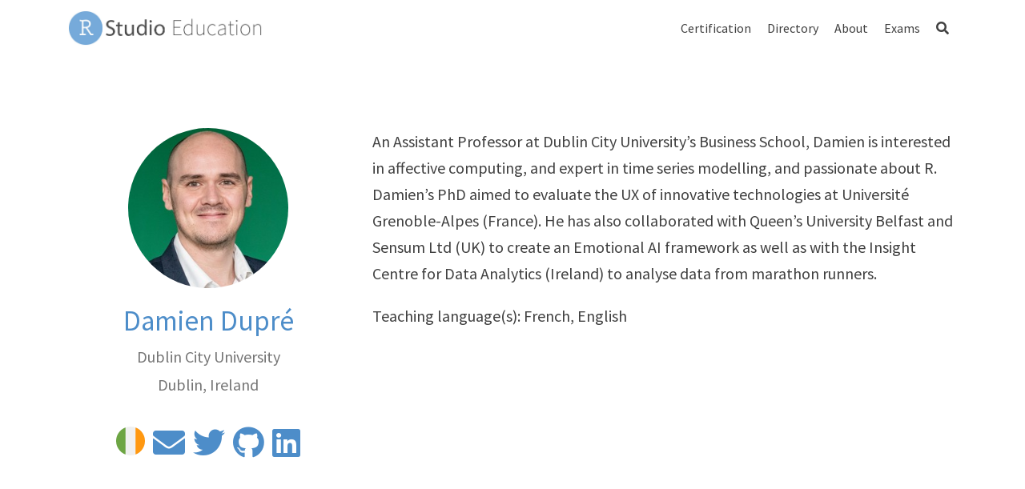

--- FILE ---
content_type: text/html; charset=UTF-8
request_url: https://education.rstudio.com/trainers/people/dupre+damien/
body_size: 3803
content:
<!DOCTYPE html>
<html lang="en-us">

<head>

  <meta charset="utf-8">
  <meta name="viewport" content="width=device-width, initial-scale=1">
  <meta http-equiv="X-UA-Compatible" content="IE=edge">
  <meta name="generator" content="Source Themes Academic 4.3.1">

  

  
  
  
  
  
  

  

  
  
  
    
  
  <meta name="description" content="RStudio Certified Trainers">

  
  <link rel="alternate" hreflang="en-us" href="https://education.rstudio.com/trainers/people/dupre&#43;damien/">

  


  

  
  
  
  <meta name="theme-color" content="#4D8DC9">
  

  
  
  
  
    
    <link rel="stylesheet" href="https://cdnjs.cloudflare.com/ajax/libs/academicons/1.8.6/css/academicons.min.css" integrity="sha256-uFVgMKfistnJAfoCUQigIl+JfUaP47GrRKjf6CTPVmw=" crossorigin="anonymous">
    <link rel="stylesheet" href="https://use.fontawesome.com/releases/v5.6.0/css/all.css" integrity="sha384-aOkxzJ5uQz7WBObEZcHvV5JvRW3TUc2rNPA7pe3AwnsUohiw1Vj2Rgx2KSOkF5+h" crossorigin="anonymous">
    <link rel="stylesheet" href="https://cdnjs.cloudflare.com/ajax/libs/fancybox/3.2.5/jquery.fancybox.min.css" integrity="sha256-ygkqlh3CYSUri3LhQxzdcm0n1EQvH2Y+U5S2idbLtxs=" crossorigin="anonymous">

    
    
    
      
    
    
      
      
        
          <link rel="stylesheet" href="https://cdnjs.cloudflare.com/ajax/libs/highlight.js/9.15.6/styles/github.min.css" crossorigin="anonymous" title="hl-light">
          <link rel="stylesheet" href="https://cdnjs.cloudflare.com/ajax/libs/highlight.js/9.15.6/styles/dracula.min.css" crossorigin="anonymous" title="hl-dark" disabled>
        
      
    

    

    

  

  
  
  <link rel="stylesheet" href="//fonts.googleapis.com/css?family=Source+Sans+Pro:400,400i,500,700,700i|Roboto+Mono">
  

  
  
  
  <link rel="stylesheet" href="/trainers/css/academic.min.96371e7661f49ae225aad82713b1c457.css">

  
    
    
    
    
      
    
    
    
    <link rel="stylesheet" href="/trainers/css/academic.6b3d1ad031b917331e8d4a51976845f2.css">
  

  
  
    <script>
      window.ga=window.ga||function(){(ga.q=ga.q||[]).push(arguments)};ga.l=+new Date;
      ga('create', 'UA-20375833-3', 'auto');
      
      ga('require', 'eventTracker');
      ga('require', 'outboundLinkTracker');
      ga('require', 'urlChangeTracker');
      ga('send', 'pageview');
    </script>
    <script async src="//www.google-analytics.com/analytics.js"></script>
    
    <script async src="https://cdnjs.cloudflare.com/ajax/libs/autotrack/2.4.1/autotrack.js" integrity="sha512-HUmooslVKj4m6OBu0OgzjXXr+QuFYy/k7eLI5jdeEy/F4RSgMn6XRWRGkFi5IFaFgy7uFTkegp3Z0XnJf3Jq+g==" crossorigin="anonymous"></script>
    
  
  

  
  <link rel="alternate" href="/trainers/people/dupre&#43;damien/index.xml" type="application/rss+xml" title="RStudio Education Partners">
  <link rel="feed" href="/trainers/people/dupre&#43;damien/index.xml" type="application/rss+xml" title="RStudio Education Partners">
  

  <link rel="manifest" href="/trainers/site.webmanifest">
  <link rel="icon" type="image/png" href="/trainers/img/icon.png">
  <link rel="apple-touch-icon" type="image/png" href="/trainers/img/icon-192.png">

  <link rel="canonical" href="https://education.rstudio.com/trainers/people/dupre&#43;damien/">

  
  
  
  
    
  
  <meta property="twitter:card" content="summary_large_image">
  
  <meta property="twitter:site" content="@rstudio">
  <meta property="twitter:creator" content="@rstudio">
  
  <meta property="og:site_name" content="RStudio Education Partners">
  <meta property="og:url" content="https://education.rstudio.com/trainers/people/dupre&#43;damien/">
  <meta property="og:title" content=" | RStudio Education Partners">
  <meta property="og:description" content="RStudio Certified Trainers"><meta property="og:image" content="https://education.rstudio.com/trainers/img/sharing-globe.jpg">
  <meta property="og:locale" content="en-us">
  
  
  

  


  





  <title> | RStudio Education Partners</title>

</head>


<body id="top" data-spy="scroll" data-target="#TableOfContents" data-offset="71" >

  <aside class="search-results" id="search">
  <div class="container">
    <section class="search-header">

      <div class="row no-gutters justify-content-between mb-3">
        <div class="col-6">
          <h1>Search</h1>
        </div>
        <div class="col-6 col-search-close">
          <a class="js-search" href="#"><i class="fas fa-times-circle text-muted" aria-hidden="true"></i></a>
        </div>
      </div>

      <div id="search-box">
        
        <input name="q" id="search-query" placeholder="Search..." autocapitalize="off"
        autocomplete="off" autocorrect="off" role="textbox" spellcheck="false" type="search">
        
      </div>

    </section>
    <section class="section-search-results">

      <div id="search-hits">
        
      </div>

    </section>
  </div>
</aside>


  
<nav class="navbar navbar-light fixed-top navbar-expand-lg py-0" id="navbar-main">
  <div class="container">

    
      <a class="navbar-brand" href="https://education.rstudio.com/"><img src="/trainers/img/edu-logos/RStudio-Education.jpg" alt="RStudio Education Partners"></a>
      
      <button type="button" class="navbar-toggler" data-toggle="collapse"
              data-target="#navbar" aria-controls="navbar" aria-expanded="false" aria-label="Toggle navigation">
        <span><i class="fas fa-bars"></i></span>
      </button>
      

    
    <div class="collapse navbar-collapse" id="navbar">

      
      
      <ul class="navbar-nav ml-auto">
        

        

        
        
        
          
        

        
        
        
        
        
        
          
          
          
            
          
          
        

        <li class="nav-item">
          <a class="nav-link " href="/trainers/#intro"><span>Certification</span></a>
        </li>

        
        

        

        
        
        
          
        

        
        
        
        
        
        
          
          
          
            
          
          
        

        <li class="nav-item">
          <a class="nav-link " href="/trainers/#people"><span>Directory</span></a>
        </li>

        
        

        

        
        
        
          
        

        
        
        
        
        
        
          
          
          
            
          
          
        

        <li class="nav-item">
          <a class="nav-link " href="/trainers/#info"><span>About</span></a>
        </li>

        
        

        

        
        
        
          
        

        
        
        
        
        
        
          
          
          
            
          
          
        

        <li class="nav-item">
          <a class="nav-link " href="/trainers/#exams"><span>Exams</span></a>
        </li>

        
        

      

        

        
        <li class="nav-item">
          <a class="nav-link js-search" href="#"><i class="fas fa-search" aria-hidden="true"></i></a>
        </li>
        

        

        

      </ul>

    </div>
  </div>
</nav>


  


<section id="profile-page" class="pt-5">
  <div class="container">
    
    
      
      
      
      




  









<div class="row" itemprop="author" itemscope itemtype="http://schema.org/Person" itemref="person-email person-address">
  <div class="col-12 col-lg-4">
    <div id="profile">

      
      
      <img class="portrait" src="/trainers/people/dupre&#43;damien/avatar_hu522c8be155edd26aee6a04d2385f3f33_181461_250x250_fill_q90_lanczos_center.jpg" itemprop="image" alt="Avatar">
      

      <div class="portrait-title">
        <a href="https://damien-datasci-blog.netlify.app/" target="_blank" itemprop="url" rel="noopener">
          <h2 itemprop="name">Damien Dupré</h2>
        </a>
         
        

        
        <h3 itemprop="worksFor" itemscope itemtype="http://schema.org/Organization">
          
          <span itemprop="name">Dublin City University</span>
          
        </h3>
        

        <h3 itemprop="location">
          Dublin,
          
          Ireland
        </h3>
      </div>

      <link itemprop="url" href="">

      <ul class="network-icon" aria-hidden="true">
        
        <li>
          <img class="flag" src='/trainers/flags/ireland.svg' alt="ireland.svg" />
        </li>
        
        
        
        
        
          
        
        
        
        
        
        <li>
          <a itemprop="sameAs" href="mailto:damien.dupre@dcu.ie?subject=training" >
            <i class="fas fa-envelope big-icon"></i>
          </a>
        </li>
        
        
        
        
          
        
        
        
        
        
          
        
        <li>
          <a itemprop="sameAs" href="https://twitter.com/damien_dupre/" target="_blank" rel="noopener">
            <i class="fab fa-twitter big-icon"></i>
          </a>
        </li>
        
        
        
        
          
        
        
        
        
        
          
        
        <li>
          <a itemprop="sameAs" href="https://github.com/damien-dupre" target="_blank" rel="noopener">
            <i class="fab fa-github big-icon"></i>
          </a>
        </li>
        
        
        
        
          
        
        
        
        
        
          
        
        <li>
          <a itemprop="sameAs" href="https://www.linkedin.com/in/dupredamien" target="_blank" rel="noopener">
            <i class="fab fa-linkedin big-icon"></i>
          </a>
        </li>
        
      </ul>
    </div>
  </div>
  <div class="col-12 col-lg-8" itemprop="description">

    
    

    <p>An Assistant Professor at Dublin City University&rsquo;s Business School, Damien is interested in affective computing, and expert in time series modelling, and passionate about R. Damien&rsquo;s PhD aimed to evaluate the UX of innovative technologies at Université Grenoble-Alpes (France). He has also collaborated with Queen’s University Belfast and Sensum Ltd (UK) to create an Emotional AI framework as well as with the Insight Centre for Data Analytics (Ireland) to analyse data from marathon runners.</p>


    
    <p>
      Teaching language(s): French, English
    </p>
    

    <div class="row">

      

      

    </div>
  </div>
</div>

    

    
    
    
</section>

      

    
    

    
    
    
      <script src="https://cdnjs.cloudflare.com/ajax/libs/jquery/3.4.1/jquery.min.js" integrity="sha256-CSXorXvZcTkaix6Yvo6HppcZGetbYMGWSFlBw8HfCJo=" crossorigin="anonymous"></script>
      <script src="https://cdnjs.cloudflare.com/ajax/libs/jquery.imagesloaded/4.1.4/imagesloaded.pkgd.min.js" integrity="sha256-lqvxZrPLtfffUl2G/e7szqSvPBILGbwmsGE1MKlOi0Q=" crossorigin="anonymous"></script>
      <script src="https://cdnjs.cloudflare.com/ajax/libs/jquery.isotope/3.0.6/isotope.pkgd.min.js" integrity="sha256-CBrpuqrMhXwcLLUd5tvQ4euBHCdh7wGlDfNz8vbu/iI=" crossorigin="anonymous"></script>
      <script src="https://cdnjs.cloudflare.com/ajax/libs/fancybox/3.2.5/jquery.fancybox.min.js" integrity="sha256-X5PoE3KU5l+JcX+w09p/wHl9AzK333C4hJ2I9S5mD4M=" crossorigin="anonymous"></script>

      

      
        
        <script src="https://cdnjs.cloudflare.com/ajax/libs/highlight.js/9.15.6/highlight.min.js" integrity="sha256-aYTdUrn6Ow1DDgh5JTc3aDGnnju48y/1c8s1dgkYPQ8=" crossorigin="anonymous"></script>
        
      

      
      
    

    
    

    
    
    

    
    
    <script>hljs.initHighlightingOnLoad();</script>
    

    
    
    <script>
      const search_index_filename = "/trainers/index.json";
      const i18n = {
        'placeholder': "Search...",
        'results': "results found",
        'no_results': "No results found"
      };
      const content_type = {
        'post': "Posts",
        'project': "Projects",
        'publication' : "Publications",
        'talk' : "Talks"
        };
    </script>
    

    
    

    
    
    <script id="search-hit-fuse-template" type="text/x-template">
      <div class="search-hit" id="summary-{{key}}">
      <div class="search-hit-content">
        <div class="search-hit-name">
          <a href="{{relpermalink}}">{{title}}</a>
          <div class="article-metadata search-hit-type">{{type}}</div>
          <p class="search-hit-description">{{snippet}}</p>
        </div>
      </div>
      </div>
    </script>
    

    
    
    <script src="https://cdnjs.cloudflare.com/ajax/libs/fuse.js/3.2.1/fuse.min.js" integrity="sha256-VzgmKYmhsGNNN4Ph1kMW+BjoYJM2jV5i4IlFoeZA9XI=" crossorigin="anonymous"></script>
    <script src="https://cdnjs.cloudflare.com/ajax/libs/mark.js/8.11.1/jquery.mark.min.js" integrity="sha256-4HLtjeVgH0eIB3aZ9mLYF6E8oU5chNdjU6p6rrXpl9U=" crossorigin="anonymous"></script>
    

    
    

    
    
    
    
    
    
    
    
    
      
    
    
    
    
    <script src="/trainers/js/academic.min.9ef1b53ee2bde6c7f33b150c6ba4d452.js"></script>

    






  
  <div class="container">
    <footer class="site-footer">
  

  <p class="powered-by">
    &copy; RStudio 2024 &middot; 

    Made with the <a href="https://cloud.r-project.org/" target="_blank" rel="noopener"><i class="fab fa-r-project"></i></a> <a href="https://github.com/rstudio/blogdown" target="_blank" rel="noopener">blogdown</a> package and the 
    <a href="https://sourcethemes.com/academic/" target="_blank" rel="noopener">Academic theme</a> for
<a href="https://gohugo.io" target="_blank" rel="noopener">Hugo</a>.

    
    <span class="float-right" aria-hidden="true">
      <a href="#" id="back_to_top">
        <span class="button_icon">
          <i class="fas fa-chevron-up fa-2x"></i>
        </span>
      </a>
    </span>
    
  </p>
</footer>

  </div>
  

  
<div id="modal" class="modal fade" role="dialog">
  <div class="modal-dialog">
    <div class="modal-content">
      <div class="modal-header">
        <h5 class="modal-title">Cite</h5>
        <button type="button" class="close" data-dismiss="modal" aria-label="Close">
          <span aria-hidden="true">&times;</span>
        </button>
      </div>
      <div class="modal-body">
        <pre><code class="tex hljs"></code></pre>
      </div>
      <div class="modal-footer">
        <a class="btn btn-outline-primary my-1 js-copy-cite" href="#" target="_blank">
          <i class="fas fa-copy"></i> Copy
        </a>
        <a class="btn btn-outline-primary my-1 js-download-cite" href="#" target="_blank">
          <i class="fas fa-download"></i> Download
        </a>
        <div id="modal-error"></div>
      </div>
    </div>
  </div>
</div>

</body>
</html>


--- FILE ---
content_type: text/css; charset=UTF-8
request_url: https://education.rstudio.com/trainers/css/academic.6b3d1ad031b917331e8d4a51976845f2.css
body_size: 154
content:
/* Source Themes Academic v4.3.1 | https://sourcethemes.com/academic/ */
.navbar-light .navbar-nav>.nav-item>.nav-link,.navbar-light .navbar-nav>.nav-item>.nav-link:focus,.navbar-light .navbar-nav>.nav-item>.nav-link:hover{font-weight:500}h1,h2,h3,h4,h5,h6{color:#404040}body{color:#404040}.portrait-title h2{color:#404040}section#profile-page.pt-5 div.container div.row div.col-12.col-lg-8{padding-top:30px!important}.navbar-brand img{max-height:44px}.portrait-title a h2{color:#4d8dc9;text-decoration:none;transition:color .6s ease}h2.portrait-title a{color:#4d8dc9;text-decoration:none;transition:color .6s ease}#navbar-main{box-shadow:none}.navbar-light .navbar-nav>.nav-item>.nav-link,.navbar-light .navbar-nav>.nav-item>.nav-link:focus,.navbar-light .navbar-nav>.nav-item>.nav-link:hover{font-weight:500}.navbar-light .navbar-nav>li.nav-item>a.active,.navbar-light .navbar-nav>li.nav-item>a.active:focus,.navbar-light .navbar-nav>li.nav-item>a.active:hover{font-weight:500}img.flag{width:1.8em;text-align:center;display:block}.alert-warning{color:#932210;background-color:#fff7f5;border-color:#ce3d15}div.alert-warning>div:first-child::before{font-family:'font awesome 5 free';font-weight:900;color:#ce3d15;content:'\f071'}